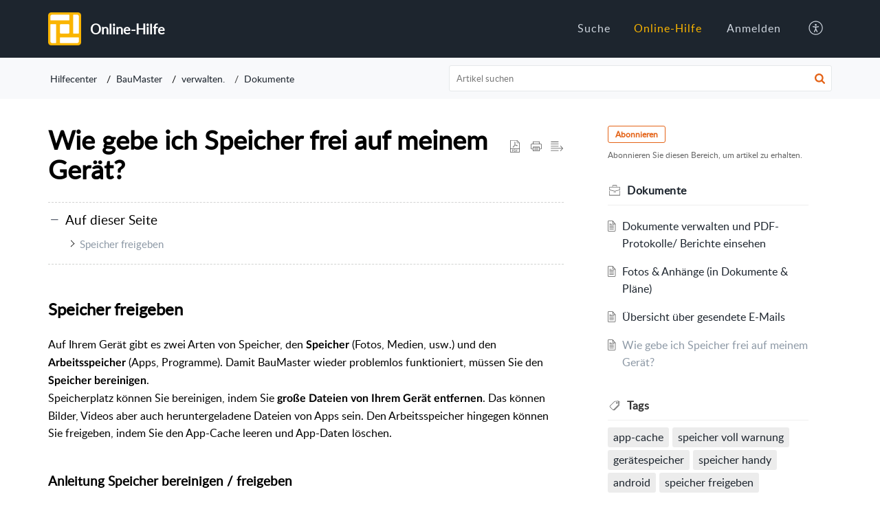

--- FILE ---
content_type: text/html;charset=UTF-8
request_url: https://helpdesk.bau-master.com/portal/de/kb/articles/ger%C3%A4tespeicher-freigeben-android
body_size: 10690
content:

<!DOCTYPE html>
<html id="portal_html" lang=de><head>                  
<meta http-equiv="X-UA-Compatible" content="IE=edge" /><meta name="viewport" content="width=device-width, initial-scale=1, maximum-scale=1" /><meta http-equiv="Cache-Control" content="no-cache, no-store, must-revalidate" /><meta http-equiv="Pragma" content="no-cache" />
<title>Wie gebe ich Speicher frei auf meinem Gerät? </title>
 
<meta  name="description" content="Speicher freigeben Auf Ihrem Gerät gibt es zwei Arten von Speicher, den Speicher (Fotos, Medien, usw.) und den Arbeitsspeicher (Apps, Programme). Damit BauMaster wieder problemlos funktioniert, müssen Sie den Speicher bereinigen. Speicherplatz können ..."/>
<meta  name="keywords" content="Wie Gebe Ich Speicher Frei Auf Meinem Gerät? | Online-Hilfe | Dokumente | BauMaster"/>
<meta  name="twitter:card" content="summary"/>
 
<link rel="canonical" href="https://helpdesk.bau-master.com/portal/de/kb/articles/ger%C3%A4tespeicher-freigeben-android"/> 
<meta property="og:title" content="Wie gebe ich Speicher frei auf meinem Gerät? " />
<meta property="og:site_name" content="Online-Hilfe" />
<meta property="og:description" content="Speicher freigeben Auf Ihrem Gerät gibt es zwei Arten von Speicher, den Speicher (Fotos, Medien, usw.) und den Arbeitsspeicher (Apps, Programme). Damit BauMaster wieder problemlos funktioniert, müssen Sie den Speicher bereinigen. Speicherplatz können ..." />
<meta property="og:type" content="article" />
<meta property="og:locale" content="de" />
<meta property="og:url" content="https://helpdesk.bau-master.com/portal/de/kb/articles/ger%C3%A4tespeicher-freigeben-android" />
<meta property="og:image" content="https://desk.zoho.eu/portal/api/kbCategory/80699000007565091/logo/2275559000000061331?orgId=20079159725" />
 
<link  rel="alternate" hreflang="de" href="https://helpdesk.bau-master.com/portal/de/kb/articles/ger%C3%A4tespeicher-freigeben-android"/>
<link  rel="alternate" hreflang="x-default" href="https://helpdesk.bau-master.com/portal/de/kb/articles/ger%C3%A4tespeicher-freigeben-android"/>
 
<link rel="preconnect" href="//static.zohocdn.com"><script nonce="3aca383fbddc6ddcb0f252d90d497994">var PortalInfo = JSON.parse("{\x22csp\x22:{\x22scriptSrcNonce\x22:\x223aca383fbddc6ddcb0f252d90d497994\x22},\x22agentsLoginPageURL\x22:\x22\x22,\x22isJWTEnabled\x22:false,\x22endUsersLoginPageURL\x22:\x22\x22,\x22profileStatus\x22:null,\x22i18NLangFile\x22:\x22de_DE\x22,\x22isHCDomainForInlineImageEnabled\x22:false,\x22isNewCaptchaEnabled\x22:true,\x22nimbusEditorUrl\x22:\x22static.zohocdn.com\/zoho\-desk\-editor\x22,\x22isSEOClientRenderingEnabled\x22:false,\x22isEmbedChatButtonEnabled\x22:false,\x22agentSigninIframeURL\x22:\x22https:\/\/helpdesk.bau\-master.com\/support\/baumaster\/ShowHomePage.do\x22,\x22isTicketExportEnabled\x22:true,\x22isRemoteAuthEnabled\x22:false,\x22isAttachmentFileTypeRestrictionEnabled\x22:true,\x22isTicketsViewCountEnabled\x22:false,\x22isCDNCustomScriptEnabled\x22:false,\x22helpCenterInfo\x22:{\x22tabs\x22:[{\x22isDefault\x22:false,\x22displayName\x22:\x22Suche\x22,\x22name\x22:\x22Home\x22,\x22isVisible\x22:true},{\x22isDefault\x22:true,\x22displayName\x22:\x22Online\-Hilfe\x22,\x22name\x22:\x22Solutions\x22,\x22isVisible\x22:true},{\x22isDefault\x22:false,\x22displayName\x22:\x22Meine Support\-Tickets\x22,\x22name\x22:\x22Cases\x22,\x22isVisible\x22:false},{\x22isDefault\x22:false,\x22displayName\x22:\x22SubmitRequest\x22,\x22name\x22:\x22SubmitRequest\x22,\x22isVisible\x22:true},{\x22isDefault\x22:false,\x22displayName\x22:\x22Community\x22,\x22name\x22:\x22Community\x22,\x22isVisible\x22:true}],\x22logoLinkBackUrl\x22:\x22https:\/\/bau\-master.com\x22,\x22departmentIds\x22:[\x2280699000000007061\x22,\x2280699000000514762\x22,\x2280699000000510208\x22,\x2280699000000505664\x22,\x2280699000000501121\x22],\x22locale\x22:\x22de\x22,\x22isOIDCEnabled\x22:false,\x22orgId\x22:\x2220079159725\x22,\x22CustomizationDetails\x22:{\x22footerHtml\x22:null,\x22headerHtml\x22:\x22\/portal\/hccustomize\/edbsnbdf626b0acc0df2a0d031f6ee6ab0fd35da422fd06e9e49e53f7d0c77428fd87defc8ef08983d52ce79fb4cb586d7681\/header.html\x22,\x22css\x22:\x22\/portal\/hccustomize\/edbsnbdf626b0acc0df2a0d031f6ee6ab0fd35da422fd06e9e49e53f7d0c77428fd87defc8ef08983d52ce79fb4cb586d7681\/stylesheet.css\x22,\x22customThemeId\x22:\x2280699000003225007\x22,\x22color\x22:{\x22menuBar\x22:{\x22border\x22:{\x22hex\x22:\x22#FAB500\x22,\x22opacity\x22:null},\x22normalMenu\x22:{\x22hex\x22:\x22#CFD6DF\x22,\x22opacity\x22:null},\x22selectedMenu\x22:{\x22hex\x22:\x22#FAB500\x22,\x22opacity\x22:null},\x22hoverMenuText\x22:null,\x22selectedMenuText\x22:null,\x22hoverMenu\x22:{\x22hex\x22:\x22#FFFFFF\x22,\x22opacity\x22:null},\x22normalMenuText\x22:null},\x22buttons\x22:{\x22secondary\x22:{\x22hex\x22:\x22#F8F9FB\x22,\x22opacity\x22:null},\x22primaryText\x22:{\x22hex\x22:\x22#1D252E\x22,\x22opacity\x22:null},\x22primary\x22:{\x22hex\x22:\x22#FFFFFF\x22,\x22opacity\x22:null},\x22secondaryText\x22:{\x22hex\x22:\x22#1D252E\x22,\x22opacity\x22:null}},\x22tab\x22:{\x22background\x22:{\x22hex\x22:\x22#1D252E\x22,\x22opacity\x22:null},\x22opacity\x22:\x221\x22},\x22footer\x22:{\x22background\x22:{\x22hex\x22:\x22#F8F9FB\x22,\x22opacity\x22:null},\x22link\x22:{\x22hex\x22:\x22#8C98A5\x22,\x22opacity\x22:null},\x22text\x22:{\x22hex\x22:\x22#8C98A5\x22,\x22opacity\x22:null},\x22linkHover\x22:{\x22hex\x22:\x22#1D252E\x22,\x22opacity\x22:null}},\x22breadCrumb\x22:{\x22background\x22:{\x22hex\x22:\x22#F8F9FB\x22,\x22opacity\x22:null},\x22text\x22:{\x22hex\x22:\x22#1D252E\x22,\x22opacity\x22:null},\x22hoverText\x22:{\x22hex\x22:\x22#8C98A5\x22,\x22opacity\x22:null}},\x22link\x22:{\x22normalText\x22:{\x22hex\x22:\x22#1D252E\x22,\x22opacity\x22:null},\x22selectedText\x22:null,\x22primaryText\x22:null,\x22primaryHoverText\x22:null,\x22primarySelectedText\x22:null,\x22hoverText\x22:{\x22hex\x22:\x22#8C98A5\x22,\x22opacity\x22:null},\x22secondaryText\x22:null,\x22secondaryHoverText\x22:null},\x22header\x22:{\x22background\x22:{\x22image\x22:{\x22fileName\x22:\x22bau\-baumaster.jpg\x22,\x22imageURL\x22:\x22https:\/\/desk.zoho.eu\/portal\/api\/customThemes\/80699000003225007\/images\/2275559000000004531?portalId=edbsnbdf626b0acc0df2a0d031f6ee6ab0fd339ad0b491ada3776a91cc1f2151bab5e\x22,\x22imageDataURI\x22:null,\x22id\x22:\x222275559000000004531\x22},\x22color\x22:{\x22hex\x22:\x22#F8F9FB\x22,\x22opacity\x22:null},\x22endColor\x22:null,\x22enabled\x22:[\x22color\x22],\x22startColor\x22:null},\x22backgroundImage\x22:null,\x22text\x22:{\x22hex\x22:\x22#FFFFFF\x22,\x22opacity\x22:null},\x22backgroundEnd\x22:null,\x22textHover\x22:null,\x22backgroundStart\x22:null},\x22body\x22:{\x22middleContainer\x22:null,\x22background\x22:{\x22hex\x22:\x22#ffffff\x22,\x22opacity\x22:null}}},\x22themeVersionID\x22:\x22v1176767991166\x22,\x22name\x22:\x22Elegant\x22,\x22font\x22:null},\x22isMultiLayoutEnabled\x22:true,\x22isZohoOneEnabled\x22:false,\x22portalName\x22:\x22baumaster\x22,\x22baseDomain\x22:\x22https:\/\/desk.zoho.eu\x22,\x22portalId\x22:\x22edbsnbdf626b0acc0df2a0d031f6ee6ab0fd339ad0b491ada3776a91cc1f2151bab5e\x22,\x22KB\x22:{\x22comments\x22:{\x22uuid\x22:\x2204bd5201\-54d3\-4dc4\-9313\-6b035cbef660\x22}},\x22id\x22:\x2280699000000101013\x22,\x22isSMSAuthEnabled\x22:false,\x22preferences\x22:{\x22isKBWatchListEnabled\x22:true,\x22isAccountTicketViewable\x22:false,\x22isArticleUpdatedTimeVisible\x22:true,\x22isMultiLayoutGridViewEnabled\x22:false,\x22articleFeedbackFormOnDislike\x22:\x22show\x22,\x22isSEONoIndexNoFollowSetAcrossAllPages\x22:false,\x22isSignUpFormCustomized\x22:false,\x22tocPosition\x22:\x22top\x22,\x22showFeedbackFormOnDislike\x22:true,\x22isTicketViewsEnabled\x22:true,\x22isCustomStatusFilterEnabled\x22:false,\x22isArticleAuthorInfoVisible\x22:false,\x22isSelfSignUp\x22:false,\x22isImageWaitEnabled\x22:true,\x22isKBEndUsersCommentEnabled\x22:true,\x22isCommunityEnabled\x22:false,\x22isKBModerationEnabled\x22:true,\x22isTocEnabled\x22:true,\x22isClientDebuggingEnabled\x22:false,\x22isPayloadEncryptionEnabled\x22:false,\x22guestUserAccessRestriction\x22:{\x22submitTicket\x22:false},\x22signupFormLayout\x22:\x22STATIC_FORM\x22,\x22isUserDeletionEnabled\x22:true,\x22isSEOSetAcrossAllPages\x22:true,\x22isHelpCenterPublic\x22:true,\x22searchScope\x22:\x22global\x22,\x22isKBCommentAttachmentsEnabled\x22:true,\x22isCommunityAtMentionEnabled\x22:true,\x22imageWaitingTime\x22:\x221000\x22,\x22isMultilingualEnabled\x22:true,\x22communityLandingPage\x22:\x22allcategory\x22,\x22isKBEnabled\x22:true,\x22isSecondaryContactsEnabled\x22:true,\x22isKBCommentsRecycleBinEnabled\x22:true,\x22isOnHoldEnabled\x22:true,\x22isContactAccountMultiMappingEnabled\x22:false,\x22isOTPBasedAuthenticationEnabled\x22:false,\x22isGamificationEnabled\x22:false,\x22isTagsEnabled\x22:true},\x22activeLocales\x22:[{\x22i18nLocaleName\x22:\x22English\x22,\x22name\x22:\x22BauMaster® Online\-help\x22,\x22locale\x22:\x22en\x22,\x22type\x22:\x22OTHER\x22,\x22status\x22:\x22ACCESIBLE_IN_HELPCENTER\x22},{\x22i18nLocaleName\x22:\x22Deutsch\x22,\x22name\x22:\x22Online\-Hilfe\x22,\x22locale\x22:\x22de\x22,\x22type\x22:\x22DEFAULT\x22,\x22status\x22:\x22ACCESIBLE_IN_HELPCENTER\x22}],\x22url\x22:\x22https:\/\/helpdesk.bau\-master.com\/portal\/\x22,\x22logoUrl\x22:\x22https:\/\/helpdesk.bau\-master.com\/portal\/api\/publicImages\/80699000005716143?portalId=edbsnbdf626b0acc0df2a0d031f6ee6ab0fd339ad0b491ada3776a91cc1f2151bab5e\x22,\x22accountId\x22:\x2230004235628\x22,\x22locales\x22:[{\x22localeCode\x22:\x22en\x22,\x22name\x22:\x22English (United States)\x22},{\x22localeCode\x22:\x22de\x22,\x22name\x22:\x22German (Germany)\x22}],\x22isDefault\x22:true,\x22name\x22:\x22Online\-Hilfe\x22,\x22favIconUrl\x22:\x22https:\/\/helpdesk.bau\-master.com\/portal\/api\/publicImages\/80699000005716151?portalId=edbsnbdf626b0acc0df2a0d031f6ee6ab0fd339ad0b491ada3776a91cc1f2151bab5e\x22,\x22primaryLocale\x22:\x22de\x22},\x22hcUsersSignInIframeURL\x22:\x22https:\/\/accounts.zohoportal.eu\/accounts\/signin?_sh=false\x26client_portal=true\x26servicename=ZohoSupport\x22,\x22showAgentLoginInHC\x22:false,\x22zAppsFrameUrl\x22:\x22{{uuId}}.zappsusercontent.eu\x22,\x22isCPSamlEnabled\x22:false,\x22zuid\x22:\x22\x22,\x22customScript\x22:null,\x22iamDomainOfHC\x22:\x22https:\/\/accounts.zohoportal.eu\x22,\x22gtmId\x22:null,\x22attachmentControl\x22:{\x22type\x22:\x22FULL_PERMISSION\x22},\x22cssforMobileOTP\x22:\x22\/portal\/css\/hc_new_signin.css\x22,\x22csrf_token\x22:\x22960d949d\-3226\-41e1\-9a45\-66ac211ef34e\x22,\x22nimbusThemeUrl\x22:\x22static.zohocdn.com\/helpcenter\/elegant\x22,\x22sandboxDomain\x22:\x22deskportal.zoho.eu\x22,\x22isTicketIdRedirectionEnabled\x22:true,\x22hcUsersSignUpRegisterScriptURL\x22:\x22\x22,\x22isSigninUsingZohoEnabled\x22:false,\x22pageSenseTrackingScript\x22:null,\x22isBotRequest\x22:true,\x22isGoalAnalyticsEnabled\x22:false,\x22moduleInfoMap\x22:{\x22Products\x22:{\x22changed_module_sanitized\x22:\x22products\x22,\x22changed_i18n_module\x22:\x22Produkte\x22,\x22changed_module\x22:\x22Products\x22,\x22changed_module_apikey\x22:\x22products\x22,\x22changed_i18n_plural_module\x22:\x22Produkte\x22,\x22changed_sing_module\x22:\x22Product\x22,\x22changed_plural_module\x22:\x22Products\x22,\x22changed_i18n_sing_module\x22:\x22Produkt\x22},\x22Solutions\x22:{\x22changed_module_sanitized\x22:\x22help\-center\x22,\x22changed_i18n_module\x22:\x22Hilfecenter\x22,\x22changed_module\x22:\x22Help Center\x22,\x22changed_module_apikey\x22:\x22kbCategory\x22,\x22changed_i18n_plural_module\x22:\x22Artikel\x22,\x22changed_sing_module\x22:\x22Article\x22,\x22changed_plural_module\x22:\x22Articles\x22,\x22changed_i18n_sing_module\x22:\x22Artikel\x22},\x22Contacts\x22:{\x22changed_module_sanitized\x22:\x22contacts\x22,\x22changed_i18n_module\x22:\x22Kontakte\x22,\x22changed_module\x22:\x22Contacts\x22,\x22changed_module_apikey\x22:\x22contacts\x22,\x22changed_i18n_plural_module\x22:\x22Kontakte\x22,\x22changed_sing_module\x22:\x22Contact\x22,\x22changed_plural_module\x22:\x22Contacts\x22,\x22changed_i18n_sing_module\x22:\x22Kontakt\x22},\x22Customers\x22:{\x22changed_module_sanitized\x22:\x22customers\x22,\x22changed_i18n_module\x22:\x22Kunden\x22,\x22changed_module\x22:\x22Customers\x22,\x22changed_module_apikey\x22:\x22customers\x22,\x22changed_i18n_plural_module\x22:\x22Kunden\x22,\x22changed_sing_module\x22:\x22Customer\x22,\x22changed_plural_module\x22:\x22Customers\x22,\x22changed_i18n_sing_module\x22:\x22Kunde\x22},\x22Cases\x22:{\x22changed_module_sanitized\x22:\x22tickets\x22,\x22changed_i18n_module\x22:\x22Tickets\x22,\x22changed_module\x22:\x22Tickets\x22,\x22changed_module_apikey\x22:\x22tickets\x22,\x22changed_i18n_plural_module\x22:\x22Tickets\x22,\x22changed_sing_module\x22:\x22Ticket\x22,\x22changed_plural_module\x22:\x22Tickets\x22,\x22changed_i18n_sing_module\x22:\x22Ticket\x22},\x22Community\x22:{\x22changed_module_sanitized\x22:\x22community\x22,\x22changed_i18n_module\x22:\x22Community\x22,\x22changed_module\x22:\x22Community\x22,\x22changed_module_apikey\x22:\x22community\x22,\x22changed_i18n_plural_module\x22:\x22Community\x22,\x22changed_sing_module\x22:\x22Community\x22,\x22changed_plural_module\x22:\x22Community\x22,\x22changed_i18n_sing_module\x22:\x22Community\x22},\x22Accounts\x22:{\x22changed_module_sanitized\x22:\x22accounts\x22,\x22changed_i18n_module\x22:\x22Kontos\x22,\x22changed_module\x22:\x22Accounts\x22,\x22changed_module_apikey\x22:\x22accounts\x22,\x22changed_i18n_plural_module\x22:\x22Kontos\x22,\x22changed_sing_module\x22:\x22Account\x22,\x22changed_plural_module\x22:\x22Accounts\x22,\x22changed_i18n_sing_module\x22:\x22Konto\x22}},\x22helpCentreIamDomain\x22:\x22https:\/\/accounts.zohoportal.eu\x22,\x22hcUsersForgotPwdIframeURL\x22:\x22https:\/\/accounts.zohoportal.eu\/accounts\/password\/forgot?_sh=false\x26_embed=true\x26client_portal=true\x26servicename=ZohoSupport\x26_hn=true\x22,\x22isNewAPIForKB\x22:true,\x22isCustomerHappinessEnabled\x22:true,\x22editorVersion\x22:\x225.3.7\x22,\x22agentForgotPwdURL\x22:\x22https:\/\/accounts.zoho.eu\/password?servicename=ZohoSupport\x26serviceurl=%2Fsupport%2Fbaumaster\x26service_language=de\x22,\x22editorUrl\x22:\x22https:\/\/static.zohocdn.com\/zoho\-desk\-editor\/EV5.3.7\/js\/ZohoDeskEditor.js\x22,\x22serviceName\x22:\x22ZohoSupport\x22,\x22isFolderPermalinkEnabled\x22:false,\x22userId\x22:\x22\x22,\x22accountsUrls\x22:{\x22forgotPasswordIframeUrl\x22:\x22https:\/\/helpdesk.bau\-master.com\/accounts\/p\/30004235628\/password?servicename=ZohoSupport\x22,\x22logoutUrl\x22:\x22https:\/\/helpdesk.bau\-master.com\/accounts\/p\/30004235628\/logout?servicename=ZohoSupport\x22,\x22signInIframeUrl\x22:\x22https:\/\/helpdesk.bau\-master.com\/accounts\/p\/30004235628\/signin?servicename=ZohoSupport\x22,\x22reloginUrl\x22:\x22https:\/\/helpdesk.bau\-master.com\/accounts\/p\/30004235628\/account\/v1\/relogin?servicename=ZohoSupport\x22},\x22defaultDepId\x22:\x2280699000000007061\x22,\x22isFederatedLoginEnabled\x22:false,\x22isFreePlan\x22:false,\x22agentInterfaceIamDomain\x22:\x22https:\/\/accounts.zoho.eu\x22}")

function inIframe(){try{return window.self!==window.top}catch(n){return!0}}var loadingInIframe=inIframe()
try{if(loadingInIframe){var parentWindow=window.parent||{},portalPortalInfo=parentWindow.PortalInfo||{},parentHelpcenterInfo=portalPortalInfo.helpCenterInfo||{},parentPortalUrl=parentHelpcenterInfo.url,helpCenterInfo=PortalInfo.helpCenterInfo||{}
if(helpCenterInfo.url==parentPortalUrl){var hcCustomizationTemp=void 0===parentWindow.hcCustomization?!1:parentWindow.hcCustomization
!hcCustomizationTemp&&window.parent.location.reload()}}}catch(e){console.log("Couldn't access parent page")};
var deploymentType = "EU";
var isPortalMarketPlaceEnabled = "false";
var cdnDomain = {
portalJs : "//static.zohocdn.com\/helpcenter\/elegant/",
portalCss : "//static.zohocdn.com\/helpcenter\/elegant/",
portalImages : "//static.zohocdn.com\/helpcenter\/elegant/",
portalFonts : "//static.zohocdn.com\/helpcenter\/elegant/"
}
var awsDomain={
portalJs : "//static.zohocdn.com\/helpcenter\/elegant/",
portalCss : "//static.zohocdn.com\/helpcenter\/elegant/",
portalImages : "//static.zohocdn.com\/helpcenter\/elegant/",
portalFonts : "//static.zohocdn.com\/helpcenter\/elegant/"
}
PortalInfo [ "nimbusCDNFingerprints" ] = {"header.js":"header.671e32ececd1abbdc786_.js","ZFramework.js":"ZFramework.9f407154b37b8a411ef0.js","ticketIconContent.js":"ticketIconContent.ef132fd7d5b0d1a64650_.js","articles.js":"articles.cb138ce69b48dec906aa_.js","attachmentIconContent.js":"attachmentIconContent.c737c2175513ddd0820c_.js","clonerepo.js":"clonerepo.c3ffb6623bc79276dfc4.js","community.js":"community.afe13abca4000b0a41a8_.js","modalwidget.js":"modalwidget.203d86959546bd7eb7c9_.js","editorInit.js":"editorInit.415eecb748747862d473.js","d3.js":"d3.30021d67a0d610173d29.js","react.js":"react.vendor.0a48cd3eb89bbe20219a_.js","widget.js":"widget.303a67741b0eaab58888_.js","mpwidget.js":"mpwidget.2c3f597120579e5e01b6_.js","article.js":"article.c452ca598a345ee3c306_.js","widgets.js":"widgets.7637f2277fa868f7bdfb_.js","main.js":"main.ab35add53ee805b36f7a_.js","topics.js":"topics.55dd45aa7e043c648b57_.js","contributors.js":"contributors.dce5a32b4416a890098c_.js","profile.js":"profile.3dd23b47cb248d01ea95_.js","ticket.js":"ticket.4e6482bfefb8f61d7f5e_.js","vendor.js":"vendor.f20cc32b8fe1c0809966_.js","mpextensionconfig.js":"mpextensionconfig.25982dbeda3596c36427_.js","iconContent.js":"iconContent.65dff2bee907943bfb45_.js","search.js":"search.0495c55451994e424711_.js","runtime~main.js":"runtime~main.e3055c13c67c93722282_.js","runtime~widget.js":"runtime~widget.c60afa6f24774d87be45_.js","authorizationPage.js":"authorizationPage.88079e52ba31e0825847_.js","module.js":"module.0d01b56e4f1e688b46fc_.js","ZohoCharts.min.js":"ZohoCharts.min.cabace3b2b984aceae99.js"};
PortalInfo [ "nimbusCDNFingerprintsCSS" ] = {"community.css":"community.afe13abca4000b0a41a8_.css","main.css":"main.ab35add53ee805b36f7a_.css","zohohckbarticlenotes.css":"zohohckbarticlenotes.95444bc1534bf935b6ce.css","search.css":"search.0495c55451994e424711_.css","modalwidget.css":"modalwidget.203d86959546bd7eb7c9_.css","articles.css":"articles.cb138ce69b48dec906aa_.css","mpwidget.css":"mpwidget.2c3f597120579e5e01b6_.css","mpextensionconfig.css":"mpextensionconfig.25982dbeda3596c36427_.css","ZohoDeskEditorTools.min.css":"ZohoDeskEditorTools.min.a43e16bb8cb7999b5c85.css","header.css":"header.671e32ececd1abbdc786_.css","print.css":"print.41d57b1966089ba45581.css","ZohoDeskEditor.min.css":"ZohoDeskEditor.min.2045c6d4332a50bafdcd.css","module.css":"module.0d01b56e4f1e688b46fc_.css","widgets.css":"widgets.7637f2277fa868f7bdfb_.css","article.css":"article.c452ca598a345ee3c306_.css","authorizationPage.css":"authorizationPage.88079e52ba31e0825847_.css","topics.css":"topics.55dd45aa7e043c648b57_.css","showoriginal.css":"showoriginal.8571cb917871b37fa779.css","profile.css":"profile.3dd23b47cb248d01ea95_.css","ticket.css":"ticket.4e6482bfefb8f61d7f5e_.css","kbeditorinner.css":"kbeditorinner.1f46b7046d71339b0596.css","hc_authentication.css":"hc_authentication.e23fe04c5ccef9ac9f15.css","contributors.css":"contributors.dce5a32b4416a890098c_.css"} || {};
Object.assign ( PortalInfo [ "nimbusCDNFingerprints" ] || {}, {"header.js":"header.671e32ececd1abbdc786_.js","ZFramework.js":"ZFramework.9f407154b37b8a411ef0.js","ticketIconContent.js":"ticketIconContent.ef132fd7d5b0d1a64650_.js","articles.js":"articles.cb138ce69b48dec906aa_.js","attachmentIconContent.js":"attachmentIconContent.c737c2175513ddd0820c_.js","clonerepo.js":"clonerepo.c3ffb6623bc79276dfc4.js","community.js":"community.afe13abca4000b0a41a8_.js","modalwidget.js":"modalwidget.203d86959546bd7eb7c9_.js","editorInit.js":"editorInit.415eecb748747862d473.js","d3.js":"d3.30021d67a0d610173d29.js","react.js":"react.vendor.0a48cd3eb89bbe20219a_.js","widget.js":"widget.303a67741b0eaab58888_.js","mpwidget.js":"mpwidget.2c3f597120579e5e01b6_.js","article.js":"article.c452ca598a345ee3c306_.js","widgets.js":"widgets.7637f2277fa868f7bdfb_.js","main.js":"main.ab35add53ee805b36f7a_.js","topics.js":"topics.55dd45aa7e043c648b57_.js","contributors.js":"contributors.dce5a32b4416a890098c_.js","profile.js":"profile.3dd23b47cb248d01ea95_.js","ticket.js":"ticket.4e6482bfefb8f61d7f5e_.js","vendor.js":"vendor.f20cc32b8fe1c0809966_.js","mpextensionconfig.js":"mpextensionconfig.25982dbeda3596c36427_.js","iconContent.js":"iconContent.65dff2bee907943bfb45_.js","search.js":"search.0495c55451994e424711_.js","runtime~main.js":"runtime~main.e3055c13c67c93722282_.js","runtime~widget.js":"runtime~widget.c60afa6f24774d87be45_.js","authorizationPage.js":"authorizationPage.88079e52ba31e0825847_.js","module.js":"module.0d01b56e4f1e688b46fc_.js","ZohoCharts.min.js":"ZohoCharts.min.cabace3b2b984aceae99.js"} );
window.isAWSEnabled = false;
/* 			window.addCDNExpireCookie=function(){if("undefined"==typeof navigator||navigator.onLine){var n=new Date,t=new Date(n);t.setDate(n.getDate()+1),document.cookie="aws_cdn_failed=1;expires="+t.toGMTString()}},
window.isAWSCDNUrl=function(n,t){var i=window.awsDomain[t];return!(!i||-1===n.indexOf(i))},
window.onNotifyError=function(n,t){if(isAWSCDNUrl(n,t)){addCDNExpireCookie();location.reload(!0)}},
window.isAWSCDNFailed=function(){var n=document.cookie.match("aws_cdn_failed=(.*?)(;|$)");return!!n&&"1"===unescape(n[1])},
*/			window.getStaticDomain=function(){var n=cdnDomain;return window.staticDomain?Object.assign?Object.assign({},window.staticDomain,n):Object.keys(n).reduce(function(t,i){return t[i]=n[i],t},window.staticDomain):n},
window.makeRequest=function(n,t){return new Promise(function(i,e){var o=new XMLHttpRequest;o.open(n,t),o.onload=function(){this.status>=200&&this.status<300?i(o.response):e({status:this.status,statusText:o.statusText})},o.send()})},
window.staticDomain=getStaticDomain();

if(!window.Promise){var setTimeoutFunc=setTimeout;function noop(){}function bind(e,n){return function(){e.apply(n,arguments)}}function handle(e,n){for(;3===e._state;)e=e._value;0!==e._state?(e._handled=!0,Promise._immediateFn(function(){var t=1===e._state?n.onFulfilled:n.onRejected;if(null!==t){var o;try{o=t(e._value)}catch(e){return void reject(n.promise,e)}resolve(n.promise,o)}else(1===e._state?resolve:reject)(n.promise,e._value)})):e._deferreds.push(n)}function resolve(e,n){try{if(n===e)throw new TypeError("A promise cannot be resolved with itself.");if(n&&("object"==typeof n||"function"==typeof n)){var t=n.then;if(n instanceof Promise)return e._state=3,e._value=n,void finale(e);if("function"==typeof t)return void doResolve(bind(t,n),e)}e._state=1,e._value=n,finale(e)}catch(n){reject(e,n)}}function reject(e,n){e._state=2,e._value=n,finale(e)}function finale(e){2===e._state&&0===e._deferreds.length&&Promise._immediateFn(function(){e._handled||Promise._unhandledRejectionFn(e._value)});for(var n=0,t=e._deferreds.length;n<t;n++)handle(e,e._deferreds[n]);e._deferreds=null}function Handler(e,n,t){this.onFulfilled="function"==typeof e?e:null,this.onRejected="function"==typeof n?n:null,this.promise=t}function doResolve(e,n){var t=!1;try{e(function(e){t||(t=!0,resolve(n,e))},function(e){t||(t=!0,reject(n,e))})}catch(e){if(t)return;t=!0,reject(n,e)}}window.Promise=function e(n){if(!(this instanceof e))throw new TypeError("Promises must be constructed via new");if("function"!=typeof n)throw new TypeError("not a function");this._state=0,this._handled=!1,this._value=void 0,this._deferreds=[],doResolve(n,this)};var _proto=Promise.prototype;_proto.catch=function(e){return this.then(null,e)},_proto.then=function(e,n){var t=new this.constructor(noop);return handle(this,new Handler(e,n,t)),t},Promise.all=function(e){return new Promise(function(n,t){if(!e||void 0===e.length)throw new TypeError("Promise.all accepts an array");var o=Array.prototype.slice.call(e);if(0===o.length)return n([]);var r=o.length;function i(e,s){try{if(s&&("object"==typeof s||"function"==typeof s)){var c=s.then;if("function"==typeof c)return void c.call(s,function(n){i(e,n)},t)}o[e]=s,0==--r&&n(o)}catch(e){t(e)}}for(var s=0;s<o.length;s++)i(s,o[s])})},Promise.resolve=function(e){return e&&"object"==typeof e&&e.constructor===Promise?e:new Promise(function(n){n(e)})},Promise.reject=function(e){return new Promise(function(n,t){t(e)})},Promise.race=function(e){return new Promise(function(n,t){for(var o=0,r=e.length;o<r;o++)e[o].then(n,t)})},Promise._immediateFn="function"==typeof setImmediate&&function(e){setImmediate(e)}||function(e){setTimeoutFunc(e,0)},Promise._unhandledRejectionFn=function(e){"undefined"!=typeof console&&console&&console.warn("Possible Unhandled Promise Rejection:",e)}}
var headerHtmlPromise, footerHtmlPromise;
var customizationObj= PortalInfo.helpCenterInfo.CustomizationDetails || {};
if(customizationObj.headerHtml){
headerHtmlPromise= makeRequest('GET',customizationObj.headerHtml)//No I18N
}
if(customizationObj.footerHtml){
footerHtmlPromise= makeRequest('GET',customizationObj.footerHtml)//No I18N
}</script><link href="https://helpdesk.bau-master.com/portal/api/publicImages/80699000005716151?portalId=edbsnbdf626b0acc0df2a0d031f6ee6ab0fd339ad0b491ada3776a91cc1f2151bab5e" TYPE='IMAGE/X-ICON' REL='SHORTCUT ICON'/>
<link rel="preload" href='https://helpdesk.bau-master.com/portal/api/publicImages/80699000005716143?portalId=edbsnbdf626b0acc0df2a0d031f6ee6ab0fd339ad0b491ada3776a91cc1f2151bab5e' as="image"/>
<link rel="stylesheet" type="text/css" integrity="sha384-s/2EYTg13V66KbkVookl40JFL8NHK4J7I0Lo6JMgiExPLi3ZYb/TdM0YwoBrk05D" crossorigin="anonymous" href="//static.zohocdn.com/helpcenter/elegant/css/main.ab35add53ee805b36f7a_.css"></link>
<style id="customCss"></style>

<link id="customStyleSheet" href="/portal/hccustomize/edbsnbdf626b0acc0df2a0d031f6ee6ab0fd35da422fd06e9e49e53f7d0c77428fd87defc8ef08983d52ce79fb4cb586d7681/stylesheet.css" rel="stylesheet" type="text/css" />
<script type="text/javascript" nonce="3aca383fbddc6ddcb0f252d90d497994" integrity="sha384-Q7/Yr/2TO46oYNB3uQ4uE/TYh2fMoAH/aGCKNIqIGCptCr54FIJ0rBi1MCk83Ozp" crossorigin="anonymous"  src="//static.zohocdn.com/helpcenter/elegant/js/react.vendor.0a48cd3eb89bbe20219a_.js"></script>
<script type="text/javascript" nonce="3aca383fbddc6ddcb0f252d90d497994" integrity="sha384-1DxLCJkhWzfWVSR1dp8kzXcKq9VIvCfnPcqVIEn691xctG8IYLyyRp1uXsC7fHVp" crossorigin="anonymous" src="//static.zohocdn.com/helpcenter/elegant/js/vendor.f20cc32b8fe1c0809966_.js"></script>
<script type="text/javascript" nonce="3aca383fbddc6ddcb0f252d90d497994" integrity="sha384-5FCEd8AQiea/dJ5rTKHl6xEPjLyU0phZRu+GKnzxDVqpflTPN95iahLsQxMmmuwI" crossorigin="anonymous" src="//static.zohocdn.com/helpcenter/elegant/js/main.ab35add53ee805b36f7a_.js"></script>
<script type="text/javascript" nonce="3aca383fbddc6ddcb0f252d90d497994" integrity="sha384-GleA/PbYgslHc2j6zEh3Gv/X5/I/dbsp26CHasGNSI0IG0JVBIG2BJ7FWq47FhQ8" crossorigin="anonymous" src="//static.zohocdn.com/helpcenter/elegant/js/runtime~main.e3055c13c67c93722282_.js"></script>
<script type="text/javascript" nonce="3aca383fbddc6ddcb0f252d90d497994" integrity="sha384-FPIqV55mIfPwahq8laTKRIx6aAMMRThe0AvM6WMMP6unUaPpdQPuadwADwMjRZgv" crossorigin="anonymous" src="//static.zohocdn.com/helpcenter/elegant/i18n/de_DE.daec6c7c5d933e3a20b3.js"></script></head><body class="body"><div id="container"/>
<h1>Wie gebe ich Speicher frei auf meinem Gerät? </h1>

<div id="seoBodyContent"><div><div><h1>Wie gebe ich Speicher frei auf meinem Gerät? </h1></div>
<div><span><h2 id="Speicher_freigeben" class="toc_anchors">Speicher freigeben</h2><div>Auf Ihrem Gerät gibt es zwei Arten von Speicher, den <b>Speicher </b>(Fotos, Medien, usw.) und den <b>Arbeitsspeicher</b> (Apps, Programme). Damit BauMaster wieder problemlos funktioniert, müssen Sie den <b>Speicher bereinigen</b>.<br /></div><div>Speicherplatz können Sie bereinigen, indem Sie <b>große Dateien von Ihrem Gerät entfernen</b>. Das können Bilder, Videos aber auch heruntergeladene Dateien von Apps sein. Den Arbeitsspeicher hingegen können Sie freigeben, indem Sie den App-Cache leeren und App-Daten löschen.</div><div><br /></div><h3 class="toc_anchors" id="Anleitung_Speicher_bereinigen__freigeben">Anleitung Speicher bereinigen / freigeben&nbsp;<br /></h3><ol><li style="list-style-type: decimal"><b><a target="_blank" rel="noopener noreferrer" href="https://support.google.com/android/answer/9064445?sjid=4269929330873498796-EU">Übertragen Sie Fotos &amp; Videos</a></b> von Ihrem Gerät auf den Computer oder ein externes Speichermedium (USB Stick)<br /></li><li style="list-style-type: decimal"><b><a target="_blank" rel="noopener noreferrer" href="https://support.google.com/photos/answer/6128858?co=GENIE.Platform%3DAndroid&amp;oco=1&amp;sjid=4269929330873498796-EU">Löschen Sie Fotos &amp; Videos</a></b>, die Sie nicht mehr benötigen<br /></li><li style="list-style-type: decimal"><b><a target="_blank" rel="noopener noreferrer" href="https://support.google.com/android/answer/7431795?hl=de&amp;sjid=87831742209329665-EU#zippy=%2Cdateien-l%C3%B6schen-oder-verschieben%2Capps-und-app-daten-entfernen%2Cfotos-entfernen%2Cheruntergeladene-filme-musik-und-andere-medien-entfernen">Löschen Sie Dokumente oder andere Daten</a></b> von Ihrem Gerät, besonders aus dem <b>Download-Ordner</b> (z.B. große heruntergeladene Pläne o.ä.)&nbsp;<br /></li><li style="list-style-type: decimal">Haben Sie Streaming Dienste <i>(wie Netflix, Spotify, o.ä.)&nbsp;</i>&nbsp;mit dauerhaft heruntergeladenen Dateien<i>&nbsp;</i>installiert,&nbsp;<b>minimieren Sie heruntergeladenen Dateien,</b> um die Größe der App wieder zu verringern<br /></li><li style="list-style-type: decimal"><b><a target="_blank" rel="noopener noreferrer" href="https://support.google.com/android/answer/13627402?sjid=4269929330873498796-EU">Löschen Sie Apps</a></b>, die Sie nicht mehr in Verwendung haben&nbsp;<br /></li><li style="list-style-type: decimal"><b>Leeren </b>Sie ggf. den <b>App-Cache </b>(nicht den von BauMaster, sonst gehen eventuell nicht gespeicherte Daten verloren)</li></ol><div><div><span style="background-color: rgb(193, 225, 244); border-right: 5px solid rgb(167, 212, 234); margin: 10px 0px; position: relative; display: inline-block; padding: 10px 10px 10px 40px" class="KB_New_Editor_Highlights"><img src="https://static.zohocdn.com/zoho-desk-editor/static/images/info.png" data-type="non-resize" style="position: absolute; left: 12px; top: 14px; width: 15px" data-image="contentStyle" /><div><b>Löschen Sie alte Apps</b>, denn diese verbrauchen (wenn auch meist gering) Arbeitsspeicher. Je mehr Arbeitsspeicher Sie haben, desto flüssiger funktionieren in der Regel Apps und andere Dienste.&nbsp;<br /></div></span></div></div><div><b></b></div><div><br /></div><div><h3 id="Schritt_fr_Schritt_Anleitung_App-Cache_leeren__App-Daten_lschen" class="toc_anchors">Schritt für Schritt Anleitung: App-Cache leeren / App-Daten löschen</h3><div>In der Regel verwenden Sie zum Leeren des Cache und zum Löschen der Daten einer App die entsprechenden Funktionen in den&nbsp;<b>Einstellungen</b>&nbsp;Ihres Smartphones.<br /></div><div>Die Einstellungen können aber je nach Gerät variieren.&nbsp;Weitere Hinweise für Ihr spezifisches Gerät entnehmen Sie den&nbsp;<b>Hilfeseiten der Hersteller</b>, einige haben wir Ihnen hier verlinkt:<br /></div><div><a target="_blank" rel="noopener noreferrer" href="https://consumer.huawei.com/de/support/content/de-de15769108/">HUAWEI</a><br /><a target="_blank" rel="noopener noreferrer" href="https://www.samsung.com/de/support/mobile-devices/galaxy-geraetewartung/">SAMSUNG</a></div><div><a target="_blank" rel="noopener noreferrer" href="https://blog.starmobile.de/mehr-speicher-auf-deinem-xiaomi-mi/">XIAOMI</a></div></div><div><a href="https://support.google.com/android/answer/7431795?hl=de&amp;sjid=87831742209329665-EU#zippy=%2Cdateien-l%C3%B6schen-oder-verschieben%2Capps-und-app-daten-entfernen" target="_blank" rel="noopener noreferrer">Speicherplatz freigeben&nbsp;</a>(Android generell)&nbsp;</div><div><br /></div><div><b>Allgemeine Anleitung:</b></div><ol><li style="list-style-type: decimal"><b>Einstellungen</b> öffnen (Gerätespezifisch)&nbsp;<br /></li><li style="list-style-type: decimal">Gehen Sie zu den Einstellungen für <b>Apps&nbsp;</b><br /></li><li style="list-style-type: decimal">Achten Sie darauf, dass &quot;<b>Alle Apps</b>&quot; ausgewählt ist&nbsp;<br /></li><li style="list-style-type: decimal"><b>Wählen Sie die App, für die Sie Cache-Daten löschen wollen</b> <br /><i>(Achtung, nicht für BauMaster verwenden, sonst gehen lokale ungespeicherte Daten womöglich verloren!)&nbsp;</i></li><li style="list-style-type: decimal"><b style="">Cache leeren: </b><span style="">Hiermit werden temporäre Daten gelöscht. Einige Apps sind möglicherweise langsam, wenn Sie sie das nächste Mal öffnen.<br />ODER<br /></span><b style="">Speicherinhalt löschen: </b><span style="">Damit werden alle App-Daten dauerhaft gelöscht. Versuchen Sie zuerst, die Daten in der App zu löschen.</span></li></ol><div><br /></div></span><div>
</div>
<ul></ul>
<ul><li><h1>Related Articles</h1></li>
<li><a href="https://helpdesk.bau-master.com/portal/de/kb/articles/berechtigungen" rel="noopener" target="_blank" ><h2>App-Berechtigungen auf Ihrem Gerät</h2></a><div><span>Allgemeines Damit Sie bestimmte Funktionen in BauMaster nutzen können, müssen Sie BauMaster Zugriffsrechte auf Ihrem Gerät gewähren. Dies wird in der Regel in den App-Berechtigungen auf Ihrem Gerät festgelegt. Für Android Benutzer: App-Berechtigungen ...</span></div></li>
<li><a href="https://helpdesk.bau-master.com/portal/de/kb/articles/wie-aktualisiere-ich-baumaster-web-app" rel="noopener" target="_blank" ><h2>Wie aktualisiere ich BauMaster (Web &amp; App)?</h2></a><div><span>BauMaster wird regelmäßig und kostenlos upgedatet! Um technisch auf dem neuesten Stand zu bleiben ist es wichtig, v.a. die App von BauMaster bei jedem Update zu aktualisieren. Webanwendung am PC oder Laptop aktualisieren Grundsätzlich aktualisiert ...</span></div></li>
<li><a href="https://helpdesk.bau-master.com/portal/de/kb/articles/wie-lade-ich-die-baumaster-app-herunter" rel="noopener" target="_blank" ><h2>Wie lade ich die BauMaster-App herunter?</h2></a><div><span>Android Geräte Die BauMaster App finden Sie in Ihrem Google Play Store und im Microsoft Store. Geben Sie einfach den Suchbegriff &#34;BauMaster&#34; ein. Zum Google Play Store Die BauMaster App einfach mit &#34;Installieren&#34; oder &#34;Herunterladen&#34; auf Ihr ...</span></div></li>
<li><a href="https://helpdesk.bau-master.com/portal/de/kb/articles/wie-%C3%B6ffne-ich-baumaster-am-pc" rel="noopener" target="_blank" ><h2>Wie öffne ich BauMaster am PC?</h2></a><div><span>Klicken Sie hier, um die BauMaster Webanwendung am PC zu öffnen BauMaster ist eine Webanwendung, d.h. Sie benötigen keine CD zur Installation! Da BauMaster eine Cloud-basierte Software ist, greifen alle Geräte (PC, Laptop, Tablet oder Handy) auf ...</span></div></li>
<li><a href="https://helpdesk.bau-master.com/portal/de/kb/articles/wie-installiere-ich-die-baumaster-web-app-f%C3%BCr-surface-tablets" rel="noopener" target="_blank" ><h2>Wie installiere ich die BauMaster Web App (für Surface Tablets)?</h2></a><div><span>So installieren Sie die aktuelle Version der BauMaster Web-App (auch PWA genannt): Technische Voraussetzungen Sie benötigen einen der folgenden Browser: Google Chrome Microsoft Edge Achtung: Mozilla Firefox und Internet Explorer werden nicht ...</span></div></li>
</ul>
<ul><li><h1>Popular Articles</h1></li>
<li><a href="https://helpdesk.bau-master.com/portal/de/kb/articles/vernetztes-bauen-partner-nutzer" rel="noopener" target="_blank" ><h2>Vernetztes Bauen / Teamworker</h2></a><div><span>In BauMaster können Sie unbegrenzt Partner, Gewerke, Handwerker oder interne Mitarbeiter kostenlos zum &#34;Vernetzten Bauen&#34; einladen! Die eingeladenen Teamworker (Vernetzte User) erhalten einen eigenen Login mit E-Mail-Adresse und Passwort und können ...</span></div></li>
<li><a href="https://helpdesk.bau-master.com/portal/de/kb/articles/ger%C3%A4tespeicher-freigeben-android" rel="noopener" target="_blank" ><h2>Wie gebe ich Speicher frei auf meinem Gerät? </h2></a><div><span>Speicher freigeben Auf Ihrem Gerät gibt es zwei Arten von Speicher, den Speicher (Fotos, Medien, usw.) und den Arbeitsspeicher (Apps, Programme). Damit BauMaster wieder problemlos funktioniert, müssen Sie den Speicher bereinigen. Speicherplatz können ...</span></div></li>
<li><a href="https://helpdesk.bau-master.com/portal/de/kb/articles/bauzeitplan-erstellen-und-verwalten" rel="noopener" target="_blank" ><h2>Bauzeitplan erstellen und verwalten</h2></a><div><span>Der Bauzeitenplan ist in der Pro-Lizenz enthalten. Mehr Informationen zu den Funktionen in den Lizenzpaketen finden Sie in auf unserer Preise-Seite. In BauMaster haben Sie zwei Möglichkeiten, einen Bauzeitenplan zu erstellen: 1. Unabhängig von der ...</span></div></li>
<li><a href="https://helpdesk.bau-master.com/portal/de/kb/articles/fotodokumentation" rel="noopener" target="_blank" ><h2>Fotodokumentation</h2></a><div><span>In BauMaster® haben Sie mehrere Möglichkeiten, Ihre Fotodokumentation zu führen. Sie können: Fotos aufnehmen, die direkt in Dokumente &amp; Pläne gespeichert werden (auch im Serien-Modus möglich) Ein eigenes Fotodokumentations-Protokoll anlegen Die ...</span></div></li>
<li><a href="https://helpdesk.bau-master.com/portal/de/kb/articles/eintragstypen-und-deren-funktionsweise-im-fortlaufenden-protokoll" rel="noopener" target="_blank" ><h2>Eintragstypen im fortlaufenden Protokoll - Funktionsweise, Ampel, etc.</h2></a><div><span>In den Projekteinstellungen sind in BauMaster einige Eintragstypen voreingestellt. Informationen Das blaue i bedeutet, dass dieser Typ ein Informations-Typ ist. In einem Fortlaufenden Protokoll kann dann gewählt werden, ob diese Information nur im ...</span></div></li>
</ul>
</div> 
<script nonce="3aca383fbddc6ddcb0f252d90d497994">renderApp && renderApp();</script>
</body></html>

--- FILE ---
content_type: text/css;charset=UTF-8
request_url: https://helpdesk.bau-master.com/portal/hccustomize/edbsnbdf626b0acc0df2a0d031f6ee6ab0fd35da422fd06e9e49e53f7d0c77428fd87defc8ef08983d52ce79fb4cb586d7681/stylesheet.css
body_size: -78
content:
.KbDetailLtContainer__articleContent a {
    color: #FAB500;
}
.Header__searchTitle {color:#1D252E;}



--- FILE ---
content_type: text/plain;charset=UTF-8
request_url: https://helpdesk.bau-master.com/portal/hccustomize/edbsnbdf626b0acc0df2a0d031f6ee6ab0fd35da422fd06e9e49e53f7d0c77428fd87defc8ef08983d52ce79fb4cb586d7681/header.html
body_size: 348
content:
<div class="Header__navbar" id="navBar">
    <div class="Header__container" id="navBarContainer">
        <div class="Header__logo">
                <a rel="noopener noreferrer" href="${PortalLinkBackUrl}">
                    <img src="${PortalLogo}" />
                </a>
        </div>
        <div class="Header__name">${CompanyName}</div>
        <div class="Header__menuTab">
            <ul class="Header__menuList">
                <li class="Header__tabsTab" id="portal_tabHome">
                    ${Home}
                </li>
                <li class="Header__tabsTab" id="portal_tabCases">
                    ${MyRequests}
                </li>
                <li class="Header__tabsTab" id="portal_tabSolutions">
                    ${KnowledgeBase}
                </li>
                <li class="Header__tabsTab" id="portal_tabCommunity">
                    ${Community}
                </li>
                ${SignInSignOut} 
                ${UserPreference}
            </ul>
        </div>
        ${Search}
        <div class="Header__menuicon">
            <span class="Header__menuBoxMain" id="menuIconContainer">
                <span class="Header__menu" id="menuBox"></span>
            </span>
        </div>
        <div class="Header__clBoth"></div>
    </div>
</div>
<div id="headerContent" class="Header__searchSection">
    <div class="Header__container">
        <h1 class="Header__searchTitle">Willkommen! In der BauMaster Online-Hilfe</h1>
        <p class="Header__description">${WelcomeDescription}</p>
        ${SearchHome}
    </div>
</div>
